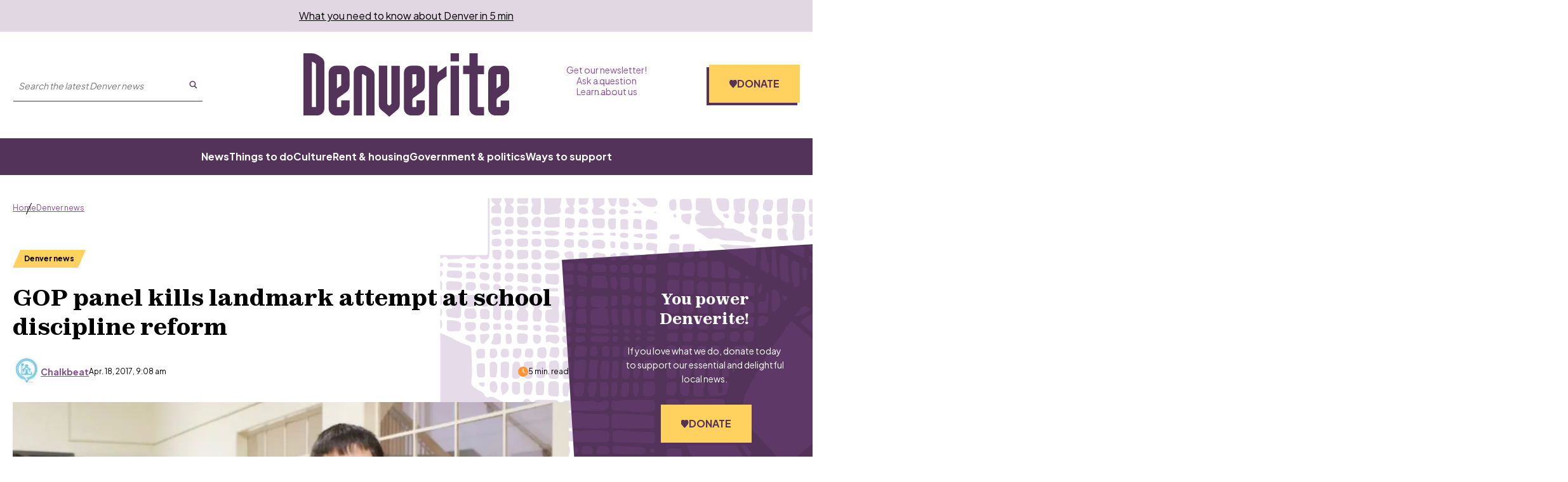

--- FILE ---
content_type: text/html; charset=utf-8
request_url: https://www.google.com/recaptcha/api2/aframe
body_size: 149
content:
<!DOCTYPE HTML><html><head><meta http-equiv="content-type" content="text/html; charset=UTF-8"></head><body><script nonce="DNKKk2Z53IXlvOwpV3kPpw">/** Anti-fraud and anti-abuse applications only. See google.com/recaptcha */ try{var clients={'sodar':'https://pagead2.googlesyndication.com/pagead/sodar?'};window.addEventListener("message",function(a){try{if(a.source===window.parent){var b=JSON.parse(a.data);var c=clients[b['id']];if(c){var d=document.createElement('img');d.src=c+b['params']+'&rc='+(localStorage.getItem("rc::a")?sessionStorage.getItem("rc::b"):"");window.document.body.appendChild(d);sessionStorage.setItem("rc::e",parseInt(sessionStorage.getItem("rc::e")||0)+1);localStorage.setItem("rc::h",'1768633287332');}}}catch(b){}});window.parent.postMessage("_grecaptcha_ready", "*");}catch(b){}</script></body></html>

--- FILE ---
content_type: application/javascript; charset=UTF-8
request_url: https://denverite.com/_next/static/chunks/components_ad-unit_index_tsx.094cab346326b968.js
body_size: 672
content:
"use strict";(self.webpackChunk_N_E=self.webpackChunk_N_E||[]).push([["components_ad-unit_index_tsx"],{"./components/ad-unit/index.tsx":function(e,t,i){i.r(t),i.d(t,{AdUnit:function(){return c}});var n=i("./node_modules/react/jsx-runtime.js"),s=i("./node_modules/react/index.js"),r=i("./node_modules/classnames/index.js"),u=i.n(r),a=i("./node_modules/react-dfp/lib/index.js");let o={"Denverite-Right-Column":{sizes:[[160,600],[300,250],[300,600]],sizeMapping:[{viewport:[1024,0],sizes:[[300,600],[160,600],[300,250]]},{viewport:[0,0],sizes:[[300,250],[320,50]]}]},"Denverite-Inline":{sizes:[[300,250]],sizeMapping:[{viewport:[1024,0],sizes:[[300,250]]},{viewport:[0,0],sizes:[[300,250]]}]}};var d=i("./utils/hooks/use-window-dimensions.ts"),l=i("./context/ad.tsx");function c(e){let{adUnit:t,sizeMapping:i,sizes:r,context:c="",alwaysRender:p=!1}=e,[m,v]=(0,s.useState)(!1),[f,g]=(0,s.useState)(0),h=(0,s.useRef)(null),{width:z}=(0,d.d)(),b=function(){let[e,t]=(0,s.useState)(!0);return(0,s.useEffect)(()=>{let e=()=>{t("visible"===document.visibilityState)};return document.addEventListener("visibilitychange",e),()=>{document.removeEventListener("visibilitychange",e)}},[]),e}(),x=p||("sidebar"===c?Number(z)>=1050:"inline"!==c||1050>Number(z)),{getAdPos:w}=(0,s.useContext)(l.Q),[_,M]=(0,s.useState)("");(0,s.useEffect)(()=>{M(w(c,x))},[c,x]),(0,s.useEffect)(()=>{m&&h.current&&(h.current.style.minHeight="".concat(h.current.offsetHeight,"px"))},[m]);let y=function(e){let t=o[e]||{sizes:function(e){let t=e.match(/(\d+)x(\d+)/);return t&&3===t.length?[parseInt(t[1],10),parseInt(t[2],10)]:null}(e)||[],sizeMapping:[]};return"Denverite-Leaderboard"===e?{sizes:[[970,90],[728,90],[970,250],[300,250],[320,50]],sizeMapping:[{viewport:[1024,0],sizes:[[970,90],[728,90],[970,250]]},{viewport:[0,0],sizes:[[300,250],[320,50]]}]}:t}(t),E=Array.isArray(r)&&r.length>0?r:y.sizes,j=(0,s.useMemo)(()=>Math.max(...E.map(e=>e[1])),[E]);if(!x||!_)return null;let S=u()("ad-unit",{"ad-unit--is-visible":m,["ad-unit--height-".concat(j)]:j}),N="Denverite-Leaderboard"===t&&1050>Number(z)?"Denverite-Mobile":t;return(0,n.jsx)("div",{className:S,ref:h,children:(0,n.jsx)(a.Un,{adUnit:N,sizeMapping:i||y.sizeMapping,sizes:E,targetingArguments:_?{pos:_}:null,onSlotRender:e=>{e.event.isEmpty||v(!0)},onSlotVisibilityChanged:e=>{let{inViewPercentage:t}=e;void 0===e.inViewPercentage&&(t=100),g(t)},shouldRefresh:()=>b&&f>=70})})}}}]);